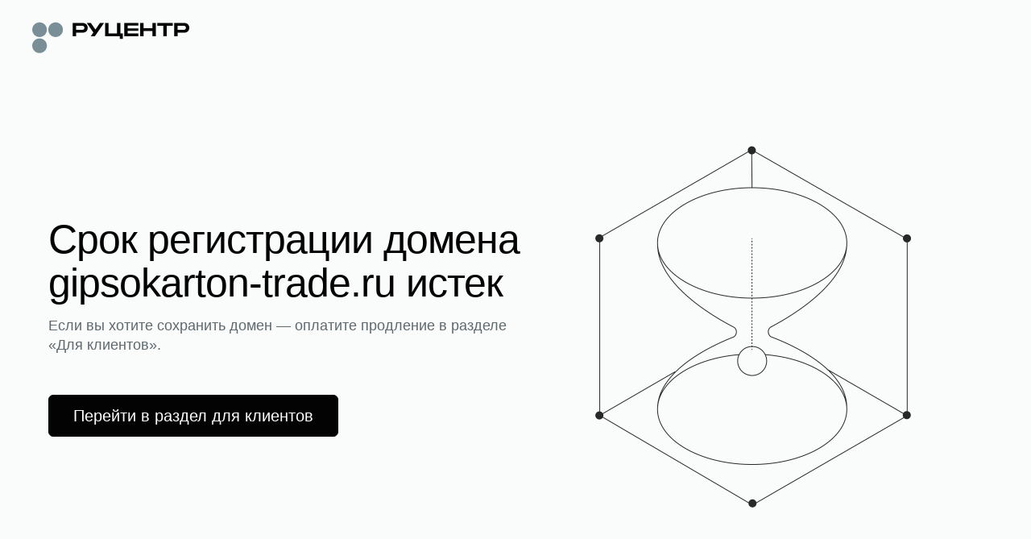

--- FILE ---
content_type: text/html; charset=utf-8
request_url: http://gipsokarton-trade.ru/about/oplata/
body_size: 21606
content:

    <!doctype html>
    <html >
      <head>
          <title data-react-helmet="true">Срок регистрации домена истек</title>
          <meta data-react-helmet="true" name="description" content="Срок регистрации домена истек. Требуется продление, чтобы возобновить работу домена и его сервисов"/><meta data-react-helmet="true" name="robots" content="noindex"/><meta data-react-helmet="true" name="msapplication-square70x70logo" content="/static/favicon_70x70.png"/><meta data-react-helmet="true" name="msapplication-square150x150logo" content="/static/favicon_150x150.png"/><meta data-react-helmet="true" name="msapplication-wide310x150logo" content="/static/favicon_310x150.png"/><meta data-react-helmet="true" name="msapplication-square310x310logo" content="/static/favicon_310x310.png"/><meta data-react-helmet="true" name="viewport" content="width=device-width, minimum-scale=1.0, maximum-scale=1.0, user-scalable=no"/>
          <link data-react-helmet="true" rel="icon" type="image/png" href="/static/favicon.png"/><link data-react-helmet="true" rel="apple-touch-icon" type="image/png" href="/static/favicon_192x192.png"/><link data-react-helmet="true" rel="apple-touch-icon" type="image/png" href="/static/favicon_192x192.png"/><link data-react-helmet="true" rel="apple-touch-icon" type="image/png" sizes="152x152" href="/static/favicon_152x152.png"/><link data-react-helmet="true" rel="apple-touch-icon" type="image/png" sizes="180x180" href="/static/favicon_180x180.png"/><link data-react-helmet="true" rel="apple-touch-icon" type="image/png" sizes="167x167" href="/static/favicon_167x167.png"/><link data-react-helmet="true" rel="icon" type="image/png" sizes="192x192" href="/static/favicon_192x192.png"/><link data-react-helmet="true" href="https://www.nic.ru/scripts/css/font-faces.css" rel="stylesheet"/>
      </head>
      <body >
        <div id="frontend-expired-pages" data-reactroot=""><script id="__frontend-expired-pages_PAGE_PROPS__" type="application/json">{"manifest":{"ExpiredPages.css":"/static/frontend-expired-pages/ExpiredPages.07658b595493f8c4f065.css","ExpiredPages.js":"/static/frontend-expired-pages/ExpiredPages.07658b595493f8c4f065.bundle.js","ExpiredPages.css.map":"/static/frontend-expired-pages/ExpiredPages.07658b595493f8c4f065.css.map","ExpiredPages.bundle.js.map":"/static/frontend-expired-pages/ExpiredPages.07658b595493f8c4f065.bundle.js.map"},"serverConfig":{"api":{"expired":"/web/bff/parking"},"homeLink":{"ru":"https://nic.ru/","en":"https://nic.ru/en/"}},"serverState":{"initialParameters":{"lang":"ru","domain":"gipsokarton-trade.ru","isLoading":false,"page":{"meta":{"title":"Срок регистрации домена истек","description":"Срок регистрации домена истек. Требуется продление, чтобы возобновить работу домена и его сервисов","hiddenForSE":true,"renderTurbo":false,"renderAmp":false},"openGraph":{"title":"","description":""},"blocks":[{"type":"linesContentView","position":1,"zone":{"name":"default"},"zoneDeclarations":[{"name":"_line-1685457947519"}],"children":[[{"type":"expiredMainBlock","position":4,"zone":{"name":"_line-1685457947519"},"data":{"title":"Срок регистрации домена gipsokarton-trade.ru истек","description":"Если вы хотите сохранить домен — оплатите продление в разделе «Для клиентов».","hint":"Оплатить продление необходимо до 27.02.2026, или домен освободится и станет доступен для регистрации всем желающим.","image":{"url":"https://storage.nic.ru/ru/images/png/2.expired.png","alt":"image"},"link":{"view":"buttonFilled","title":"Перейти в раздел для клиентов","url":"https://www.nic.ru/manager/my_domains.cgi?step=prolong.my_domains","target":"_self"}}}]]},{"type":"htmlContent","position":2,"zone":{"name":"default"},"data":{"html":"<h3>Как получить этот домен</h3>\n"}},{"type":"linesContentView","position":3,"zone":{"name":"default"},"zoneDeclarations":[{"name":"_line-1685458134185"},{"name":"_line-1685458134903"},{"name":"_line-1685458135650"}],"children":[[{"type":"parkingPageBlock","position":7,"zone":{"name":"_line-1685458134185"},"data":{"title":"Услуга «Доменный брокер»","description":"Специалисты Руцентра проведут переговоры с администратором домена о его продаже по вашей цене и организуют безопасную сделку.","image":{"url":"https://storage.nic.ru/ru/images/svg/1.account-case.svg","alt":"image"},"link":{"view":"buttonOutlined","title":"Заказать услугу","url":"https://www.nic.ru/info/domain-broker/?ipartner=1144&adv_id=br&code=qbznva_oebxre&domain=gipsokarton-trade.ru","target":"_self"}}}],[{"type":"parkingPageBlock","position":8,"zone":{"name":"_line-1685458134903"},"data":{"title":"Регистрация похожего домена","description":"Воспользуйтесь удобным подбором — похожее имя может быть свободно в одной из 700+ доменных зон.","image":{"url":"https://storage.nic.ru/ru/images/svg/1.domain-redirection.svg","alt":"image"},"link":{"view":"buttonOutlined","title":"Подобрать домен ","url":"https://www.nic.ru/catalog/domains/?ipartner=1144&adv_id=1","target":"_self"}}}],[{"type":"parkingPageBlock","position":9,"zone":{"name":"_line-1685458135650"},"data":{"title":"Служба поддержки","description":"Напишите, если вам нужна помощь или консультация по услугам.","image":{"url":"https://storage.nic.ru/ru/images/svg/1.support-newi.svg","alt":"image"},"link":{"view":"buttonOutlined","title":"Написать","url":"https://www.nic.ru/support/create_ticket","target":"_self"}}},{"type":"parkingPageBlock","position":10,"zone":{"name":"_line-1685458135650"},"data":{"title":"Сервис Whois","description":"Информация о возрасте и сроке регистрации домена, контакты администратора.","image":{"url":"https://storage.nic.ru/ru/images/svg/2.whois.svg","alt":"image"},"link":{"view":"buttonOutlined","title":"Перейти в Whois","url":"https://www.nic.ru/whois/?ipartner=1144&adv_id=7&domain=gipsokarton-trade.ru&searchWord=gipsokarton-trade.ru","target":"_self"}}}]]}]}}}}</script><script src="/static/frontend-expired-pages/ExpiredPages.07658b595493f8c4f065.bundle.js" async=""></script><link rel="stylesheet" href="/static/frontend-expired-pages/ExpiredPages.07658b595493f8c4f065.css"/><div class="pageWrapper__pageWrapper___BCmNu"><div class="header__header___eWH69"><div class="contentWrapper__contentWrapper___ucjoZ"><a class="_0_2_6_link__link___O8crE header__logoWrapper___BRHDd _0_2_6_link__link_iconMargin_left___30i96" rel="noreferrer noopener" href="https://nic.ru/"><div class="_0_11_0_logoIcon__logo___3cOup header__logo___jaKK3"><svg xmlns="http://www.w3.org/2000/svg" fill="none" viewBox="0 0 200 43"><path class="_0_11_0_logoIcon__name-light___ILq_x" fill-rule="evenodd" d="M64.252 4.618c3.805 0 6.413 2.42 6.413 6.156 0 3.737-2.608 6.132-6.413 6.132H55.79v4.479h-4.308V4.618h12.77Zm-1.197 8.67c1.292 0 3.303 0 3.303-2.514 0-2.539-2.01-2.539-3.303-2.539H55.79v5.054h7.266Z" clip-rule="evenodd"></path><path class="_0_11_0_logoIcon__name-light___ILq_x" d="M112.197 4.618h-4.307V17.96l-10.836.004V4.618h-4.308v16.975c1.988-.005 9.701-.002 14.714 0h3.965v3.27h3.959l-.001-6.91h-3.186V4.618ZM121.568 8.043h13.663V4.618H117.26v16.767h17.971V17.96h-13.663v-3.402h13.663v-3.113h-13.663V8.043ZM153.178 4.618h4.308v16.767h-4.308v-6.563h-11.431v6.563h-4.308V4.618h4.308v6.563h11.431V4.618ZM179.086 8.235V4.618H159.29v3.617h7.745v13.15h4.307V8.235h7.744Z"></path><path class="_0_11_0_logoIcon__name-light___ILq_x" fill-rule="evenodd" d="M200 10.774c0-3.737-2.609-6.156-6.413-6.156h-12.77v16.767h4.307v-4.48h8.463c3.804 0 6.413-2.395 6.413-6.131Zm-4.308 0c0 2.515-2.01 2.515-3.302 2.515h-7.266V8.235h7.266c1.292 0 3.302 0 3.302 2.539Z" clip-rule="evenodd"></path><path class="_0_11_0_logoIcon__name-light___ILq_x" d="M79.814 21.4 91.456 4.618h-5.193l-5.799 8.351-5.798-8.35h-5.193l8.392 12.095L74.61 21.4h5.203ZM86.313 21.4v-.007l.005.007h-.005Z"></path><path class="_0_11_0_logoIcon__dots-light___38cae" d="M18.675 13.16c0 5.148-4.18 9.32-9.338 9.32C4.182 22.48 0 18.309 0 13.16c0-5.148 4.18-9.32 9.338-9.32 5.157 0 9.337 4.172 9.337 9.32ZM29.752 22.481c-5.157 0-9.338-4.173-9.338-9.32 0-5.149 4.18-9.322 9.338-9.322 5.156 0 9.337 4.173 9.337 9.321s-4.18 9.321-9.337 9.321ZM9.337 42.854c5.157 0 9.338-4.173 9.338-9.321s-4.18-9.321-9.338-9.321C4.181 24.212 0 28.385 0 33.532c0 5.149 4.18 9.322 9.337 9.322Z"></path></svg></div></a></div></div><div class="expiredContent__expiredContent___HLWlG"><div class="contentWrapper__contentWrapper___ucjoZ"><div class="linesContentView__linesContentView___Q0Rj9"><div class="expiredMainBlock__expiredMainBlock-wrapper___HZQJ2"><div class="expiredMainBlock__expiredMainBlock___lvK6Z"><div class="expiredMainBlock__expiredMainBlock-content___6FDeH"><div class="expiredMainBlock__expiredMainBlock-title___wkVEZ"><h1 class="_0_9_0_text__base___1jep0 _0_9_0_text__preset-titleH1___11fnX _0_9_0_text__color-primaryBlack___2dBcH _0_9_0_text__wrap-break-word___pQEvA">Срок регистрации домена gipsokarton-trade.ru истек</h1></div><span class="_0_9_0_text__base___1jep0 _0_9_0_text__preset-textLarge___2wPhu _0_9_0_text__color-secondaryMedium___2Qr4x _0_9_0_text__wrap-normal___19vDF expiredMainBlock__expiredMainBlock-description___mYgmc">Если вы хотите сохранить домен — оплатите продление в разделе «Для клиентов».</span><div class="expiredMainBlock__expiredMainBlock-btn___IbGsu"><button class="_0_2_5_button__base___3QXLU _0_2_5_button__font___nhfv1 _0_2_5_button__font-size-l___8iJ-n _0_2_5_button__size-l___3BxYo _0_2_5_button__color-light-mode-primary___1rpIM" type="button"><a class="_0_2_6_link__link___O8crE link__linkInBtn___ahwHa link__primary___IJwP_ _0_2_6_link__link_underlined_always___1CkJ8 _0_2_6_link__link_iconMargin_left___30i96" rel="noreferrer noopener" href="https://www.nic.ru/manager/my_domains.cgi?step=prolong.my_domains" target="_self">Перейти в раздел для клиентов</a></button></div></div><img class="expiredMainBlock__expiredMainBlock-image___SJyj9" src="https://storage.nic.ru/ru/images/png/2.expired.png" alt="image"/></div></div></div><div class="htmlContent__htmlContent____O8tq"><span class="_0_9_0_text__base___1jep0 _0_9_0_text__preset-textMain___DBI8G _0_9_0_text__color-primaryBlack___2dBcH _0_9_0_text__wrap-normal___19vDF"><h3>Как получить этот домен</h3>
</span></div><div class="linesContentView__linesContentView___Q0Rj9 linesContentView__linesContentViewGrid___ZgN7V"><div class="parkingPageBlock__parkingPageBlock___DpyPb"><div class="parkingPageBlock__parkingPageBlock-content___AFJd5"><div class="parkingPageBlock__parkingPageBlock-title___vuMvQ"><span class="_0_9_0_text__base___1jep0 _0_9_0_text__preset-titleH4___3Te_d _0_9_0_text__color-primaryBlack___2dBcH _0_9_0_text__wrap-normal___19vDF">Услуга «Доменный брокер»</span></div><span class="_0_9_0_text__base___1jep0 _0_9_0_text__preset-textMain___DBI8G _0_9_0_text__color-secondaryMedium___2Qr4x _0_9_0_text__wrap-normal___19vDF parkingPageBlock__parkingPageBlock-description___wMKqO">Специалисты Руцентра проведут переговоры с администратором домена о его продаже по вашей цене и организуют безопасную сделку.</span><div class="parkingPageBlock__parkingPageBlock-btn___Xz1Qj"><button class="_0_2_5_button__base___3QXLU _0_2_5_button__font___nhfv1 _0_2_5_button__font-size-s___u9KZl _0_2_5_button__size-s___Y5fQv _0_2_5_button__color-light-mode-secondary___3Vp6T" type="button"><a class="_0_2_6_link__link___O8crE link__linkInBtn___ahwHa link__secondary___ZEkPK _0_2_6_link__link_underlined_always___1CkJ8 _0_2_6_link__link_iconMargin_left___30i96" rel="noreferrer noopener" href="https://www.nic.ru/info/domain-broker/?ipartner=1144&amp;adv_id=br&amp;code=qbznva_oebxre&amp;domain=gipsokarton-trade.ru" target="_self">Заказать услугу</a></button></div></div><div class="parkingPageBlock__parkingPageBlock-icon___E_Cxc"><img src="https://storage.nic.ru/ru/images/svg/1.account-case.svg" alt="image"/></div></div><div class="parkingPageBlock__parkingPageBlock___DpyPb"><div class="parkingPageBlock__parkingPageBlock-content___AFJd5"><div class="parkingPageBlock__parkingPageBlock-title___vuMvQ"><span class="_0_9_0_text__base___1jep0 _0_9_0_text__preset-titleH4___3Te_d _0_9_0_text__color-primaryBlack___2dBcH _0_9_0_text__wrap-normal___19vDF">Регистрация похожего домена</span></div><span class="_0_9_0_text__base___1jep0 _0_9_0_text__preset-textMain___DBI8G _0_9_0_text__color-secondaryMedium___2Qr4x _0_9_0_text__wrap-normal___19vDF parkingPageBlock__parkingPageBlock-description___wMKqO">Воспользуйтесь удобным подбором — похожее имя может быть свободно в одной из 700+ доменных зон.</span><div class="parkingPageBlock__parkingPageBlock-btn___Xz1Qj"><button class="_0_2_5_button__base___3QXLU _0_2_5_button__font___nhfv1 _0_2_5_button__font-size-s___u9KZl _0_2_5_button__size-s___Y5fQv _0_2_5_button__color-light-mode-secondary___3Vp6T" type="button"><a class="_0_2_6_link__link___O8crE link__linkInBtn___ahwHa link__secondary___ZEkPK _0_2_6_link__link_underlined_always___1CkJ8 _0_2_6_link__link_iconMargin_left___30i96" rel="noreferrer noopener" href="https://www.nic.ru/catalog/domains/?ipartner=1144&amp;adv_id=1" target="_self">Подобрать домен </a></button></div></div><div class="parkingPageBlock__parkingPageBlock-icon___E_Cxc"><img src="https://storage.nic.ru/ru/images/svg/1.domain-redirection.svg" alt="image"/></div></div><div class="parkingPageBlock__parkingPageBlock___DpyPb"><div class="parkingPageBlock__parkingPageBlock-content___AFJd5"><div class="parkingPageBlock__parkingPageBlock-title___vuMvQ"><span class="_0_9_0_text__base___1jep0 _0_9_0_text__preset-titleH4___3Te_d _0_9_0_text__color-primaryBlack___2dBcH _0_9_0_text__wrap-normal___19vDF">Служба поддержки</span></div><span class="_0_9_0_text__base___1jep0 _0_9_0_text__preset-textMain___DBI8G _0_9_0_text__color-secondaryMedium___2Qr4x _0_9_0_text__wrap-normal___19vDF parkingPageBlock__parkingPageBlock-description___wMKqO">Напишите, если вам нужна помощь или консультация по услугам.</span><div class="parkingPageBlock__parkingPageBlock-btn___Xz1Qj"><button class="_0_2_5_button__base___3QXLU _0_2_5_button__font___nhfv1 _0_2_5_button__font-size-s___u9KZl _0_2_5_button__size-s___Y5fQv _0_2_5_button__color-light-mode-secondary___3Vp6T" type="button"><a class="_0_2_6_link__link___O8crE link__linkInBtn___ahwHa link__secondary___ZEkPK _0_2_6_link__link_underlined_always___1CkJ8 _0_2_6_link__link_iconMargin_left___30i96" rel="noreferrer noopener" href="https://www.nic.ru/support/create_ticket" target="_self">Написать</a></button></div></div><div class="parkingPageBlock__parkingPageBlock-icon___E_Cxc"><img src="https://storage.nic.ru/ru/images/svg/1.support-newi.svg" alt="image"/></div></div><div class="parkingPageBlock__parkingPageBlock___DpyPb"><div class="parkingPageBlock__parkingPageBlock-content___AFJd5"><div class="parkingPageBlock__parkingPageBlock-title___vuMvQ"><span class="_0_9_0_text__base___1jep0 _0_9_0_text__preset-titleH4___3Te_d _0_9_0_text__color-primaryBlack___2dBcH _0_9_0_text__wrap-normal___19vDF">Сервис Whois</span></div><span class="_0_9_0_text__base___1jep0 _0_9_0_text__preset-textMain___DBI8G _0_9_0_text__color-secondaryMedium___2Qr4x _0_9_0_text__wrap-normal___19vDF parkingPageBlock__parkingPageBlock-description___wMKqO">Информация о возрасте и сроке регистрации домена, контакты администратора.</span><div class="parkingPageBlock__parkingPageBlock-btn___Xz1Qj"><button class="_0_2_5_button__base___3QXLU _0_2_5_button__font___nhfv1 _0_2_5_button__font-size-s___u9KZl _0_2_5_button__size-s___Y5fQv _0_2_5_button__color-light-mode-secondary___3Vp6T" type="button"><a class="_0_2_6_link__link___O8crE link__linkInBtn___ahwHa link__secondary___ZEkPK _0_2_6_link__link_underlined_always___1CkJ8 _0_2_6_link__link_iconMargin_left___30i96" rel="noreferrer noopener" href="https://www.nic.ru/whois/?ipartner=1144&amp;adv_id=7&amp;domain=gipsokarton-trade.ru&amp;searchWord=gipsokarton-trade.ru" target="_self">Перейти в Whois</a></button></div></div><div class="parkingPageBlock__parkingPageBlock-icon___E_Cxc"><img src="https://storage.nic.ru/ru/images/svg/2.whois.svg" alt="image"/></div></div></div><div id="yandex_rtb_R-A-16691543-1" style="max-height:230px;width:100%;border-radius:10px;overflow:hidden"></div></div></div><div class="footer__footer___X7w76"><div class="footer__footerContentWrapper___hi0A7"><div class="footer__footerContent___Fi2cC"><a class="_0_2_6_link__link___O8crE footer__footerLang___EqDlp _0_2_6_link__link_underlined_hover___GIdxC _0_2_6_link__link_iconMargin_right___2Zj_m" rel="noreferrer noopener" href="/en/"><svg xmlns="http://www.w3.org/2000/svg" viewBox="0 0 20 20" fill="none"><path fill-rule="evenodd" clip-rule="evenodd" d="M10 1C5.02944 1 1 5.02944 1 10C1 14.9706 5.02944 19 10 19C14.9706 19 19 14.9706 19 10C19 5.02944 14.9706 1 10 1ZM1.96107 9.52632C2.18358 5.69043 5.09107 2.57498 8.83206 2.03145C6.99005 4.17492 5.8621 6.74468 5.74666 9.52632H1.96107ZM1.96107 10.4737C2.18357 14.3095 5.09096 17.4249 8.83186 17.9685C6.98993 15.8251 5.86204 13.2553 5.74665 10.4737H1.96107ZM6.69493 10.4737C6.81922 13.2146 8.01844 15.7567 9.99996 17.8493C11.9815 15.7567 13.1807 13.2146 13.305 10.4737H6.69493ZM14.2533 10.4737C14.1379 13.2553 13.01 15.8251 11.1681 17.9685C14.909 17.425 17.8164 14.3095 18.0389 10.4737H14.2533ZM18.0389 9.52632H14.2533C14.1378 6.74467 13.0099 4.17491 11.1679 2.03144C14.9089 2.57494 17.8164 5.69041 18.0389 9.52632ZM13.305 9.52632H6.69494C6.81928 6.78552 8.01848 4.24342 9.99996 2.15087C11.9814 4.24342 13.1807 6.78552 13.305 9.52632Z"></path></svg><span class="_0_9_0_text__base___1jep0 _0_9_0_text__preset-textSmall___1HwlN _0_9_0_text__color-primaryBlack___2dBcH _0_9_0_text__wrap-normal___19vDF">English</span></a><span class=""><span class="_0_9_0_text__base___1jep0 _0_9_0_text__preset-textSmall___1HwlN _0_9_0_text__color-tertiaryMain___590O8 _0_9_0_text__wrap-normal___19vDF">© АО «РСИЦ» (Руцентр), 2026</span></span></div><ul class="footer__footerMenu___AKlUd"><li><a class="_0_2_6_link__link___O8crE _0_2_6_link__link_underlined_always___1CkJ8 _0_2_6_link__link_iconMargin_left___30i96" rel="noreferrer noopener" href="https://nic.ru/catalog/domains/"><span class="_0_9_0_text__base___1jep0 _0_9_0_text__preset-textSmall___1HwlN _0_9_0_text__color-primaryBlack___2dBcH _0_9_0_text__wrap-normal___19vDF">Регистрация доменов</span></a></li><li><a class="_0_2_6_link__link___O8crE _0_2_6_link__link_underlined_always___1CkJ8 _0_2_6_link__link_iconMargin_left___30i96" rel="noreferrer noopener" href="https://nic.ru/catalog/hosting/"><span class="_0_9_0_text__base___1jep0 _0_9_0_text__preset-textSmall___1HwlN _0_9_0_text__color-primaryBlack___2dBcH _0_9_0_text__wrap-normal___19vDF">Хостинг для сайтов</span></a></li><li><a class="_0_2_6_link__link___O8crE _0_2_6_link__link_underlined_always___1CkJ8 _0_2_6_link__link_iconMargin_left___30i96" rel="noreferrer noopener" href="https://nic.ru/catalog/hosting/shared/"><span class="_0_9_0_text__base___1jep0 _0_9_0_text__preset-textSmall___1HwlN _0_9_0_text__color-primaryBlack___2dBcH _0_9_0_text__wrap-normal___19vDF">Виртуальный хостинг</span></a></li><li><a class="_0_2_6_link__link___O8crE _0_2_6_link__link_underlined_always___1CkJ8 _0_2_6_link__link_iconMargin_left___30i96" rel="noreferrer noopener" href="https://nic.ru/catalog/hosting/vds-vps/"><span class="_0_9_0_text__base___1jep0 _0_9_0_text__preset-textSmall___1HwlN _0_9_0_text__color-primaryBlack___2dBcH _0_9_0_text__wrap-normal___19vDF">VPS/VDS хостинг</span></a></li><li><a class="_0_2_6_link__link___O8crE _0_2_6_link__link_underlined_always___1CkJ8 _0_2_6_link__link_iconMargin_left___30i96" rel="noreferrer noopener" href="https://nic.ru/catalog/hosting/dedicated/"><span class="_0_9_0_text__base___1jep0 _0_9_0_text__preset-textSmall___1HwlN _0_9_0_text__color-primaryBlack___2dBcH _0_9_0_text__wrap-normal___19vDF">Аренда сервера</span></a></li><li><a class="_0_2_6_link__link___O8crE _0_2_6_link__link_underlined_always___1CkJ8 _0_2_6_link__link_iconMargin_left___30i96" rel="noreferrer noopener" href="https://nic.ru/catalog/ssl/"><span class="_0_9_0_text__base___1jep0 _0_9_0_text__preset-textSmall___1HwlN _0_9_0_text__color-primaryBlack___2dBcH _0_9_0_text__wrap-normal___19vDF">SSL-сертификаты</span></a></li></ul></div></div></div></div>
      </body>
    </html>